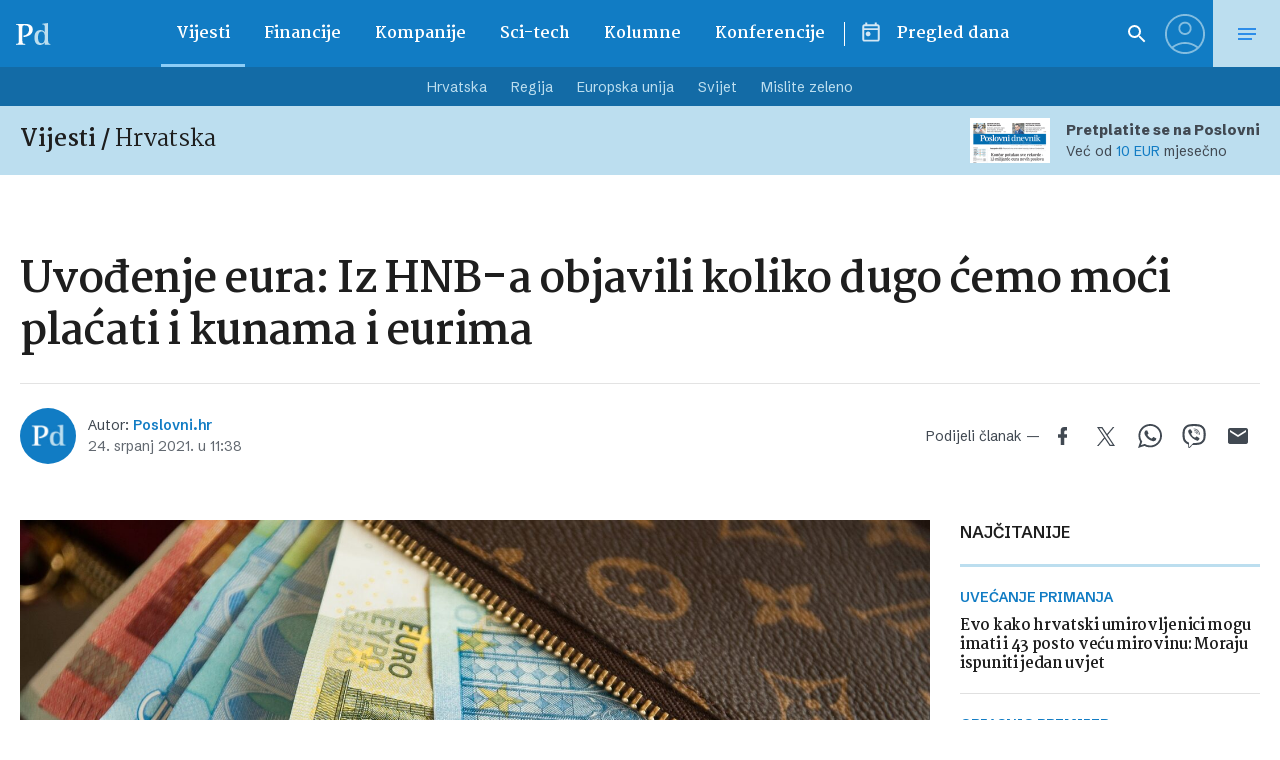

--- FILE ---
content_type: text/html; charset=UTF-8
request_url: https://www.poslovni.hr/related/4297883
body_size: 2768
content:

<section class="section section--padding-double-top section--no-padding">

    <div class="section__inner">
        <div class="container">

            <div class="block block--sidebar-300@md">
                <div class="block__main">

                    
                    <h3 class="headline headline--divider-top">
                        <span class="headline__light-font">Još vijesti</span>
                    </h3>

                    

                    <div class="lists lists--with-border-big">

                        
                            
                            <div class="lists__item">

                                <article class="card-d">
    <a href="https://www.poslovni.hr/hrvatska/simic-vjeruju-nam-i-mideuropa-i-druga-generacija-osnivaca-sad-su-fokus-premium-i-sirenja-4519662" title="Šimić: &#8216;Vjeruju nam i MidEuropa i druga generacija osnivača, sad su fokus premium i širenja&#8217;">
        <div class="card-d__image-wrap">
            <div class="image">

                       
                    <img src="https://www.poslovni.hr/wp-content/uploads/2026/01/14simic.jpg">
                
            </div>
        </div>
        <div class="card-d__post-info">
            <div class="card-d__headline">
                <div class="headline headline--small">Intervju tjedna</div>
            </div>
            <div class="card-d__title">
                <h3 class="title">Šimić: &#8216;Vjeruju nam i MidEuropa i druga generacija osnivača, sad su fokus premium i širenja&#8217;</h3>
            </div>
            <div class="card-d__lead">
                <div class="lead">
                    Generalni direktor Optike Anda o usponu od malog obiteljskog poduzeća do najvećeg maloprodajnog lanca optika u RH.                </div>
            </div>
        </div>
    </a>
</article>

                            </div>

                            
                        
                            
                            <div class="lists__item">

                                <article class="card-d">
    <a href="https://www.poslovni.hr/domace/veselica-se-nije-odazivao-na-sjednice-pa-su-odluke-za-janaf-donosili-adanic-i-barbaric-4519720" title="Veselica se nije odazivao na sjednice pa su odluke za Janaf donosili Adanić i Barbarić">
        <div class="card-d__image-wrap">
            <div class="image">

                       
                    <img src="https://www.poslovni.hr/wp-content/uploads/2026/01/4veselica.jpg">
                
            </div>
        </div>
        <div class="card-d__post-info">
            <div class="card-d__headline">
                <div class="headline headline--small">Sukob u vrhu</div>
            </div>
            <div class="card-d__title">
                <h3 class="title">Veselica se nije odazivao na sjednice pa su odluke za Janaf donosili Adanić i Barbarić</h3>
            </div>
            <div class="card-d__lead">
                <div class="lead">
                    Stjepan Adanić nema ambicija ostati na čelu Uprave, no očito je zamoljen da pričeka.                </div>
            </div>
        </div>
    </a>
</article>

                            </div>

                            
                        
                            
                            <div class="lists__item">

                                <article class="card-d">
    <a href="https://www.poslovni.hr/sci-tech/najvece-glavobolje-hrvatskih-direktora-kiberneticka-sigurnost-prirodne-katastrofe-i-ai-4519715" title="Najveće glavobolje hrvatskih direktora: kibernetička sigurnost, prirodne katastrofe i AI">
        <div class="card-d__image-wrap">
            <div class="image">

                       
                    <img src="https://www.poslovni.hr/wp-content/uploads/2026/01/4kiber.jpg">
                
            </div>
        </div>
        <div class="card-d__post-info">
            <div class="card-d__headline">
                <div class="headline headline--small">Barometar rizika</div>
            </div>
            <div class="card-d__title">
                <h3 class="title">Najveće glavobolje hrvatskih direktora: kibernetička sigurnost, prirodne katastrofe i AI</h3>
            </div>
            <div class="card-d__lead">
                <div class="lead">
                    Opasnosti umjetne inteligencije katapultirale su se na treće mjesto, s lanjskog devetog.                </div>
            </div>
        </div>
    </a>
</article>

                            </div>

                            
                        
                            
                            <div class="lists__item">

                                <article class="card-d">
    <a href="https://www.poslovni.hr/lifestyle/europeana-kao-centar-digitalizacije-kulturne-bastine-s-50-milijuna-predmeta-4519697" title="Europeana kao centar digitalizacije kulturne baštine s 50 milijuna predmeta">
        <div class="card-d__image-wrap">
            <div class="image">

                       
                    <img src="https://www.poslovni.hr/wp-content/uploads/2026/01/41kultura.jpg">
                
            </div>
        </div>
        <div class="card-d__post-info">
            <div class="card-d__headline">
                <div class="headline headline--small">Kultura & digital</div>
            </div>
            <div class="card-d__title">
                <h3 class="title">Europeana kao centar digitalizacije kulturne baštine s 50 milijuna predmeta</h3>
            </div>
            <div class="card-d__lead">
                <div class="lead">
                    Naše svakodnevne interakcije na platformama, kao i interakcija olakšana algoritmima, pridonose stvaranju znanja i narativa digitalnih arhiva.                </div>
            </div>
        </div>
    </a>
</article>

                            </div>

                            
                        
                            
                            <div class="lists__item">

                                <article class="card-d">
    <a href="https://www.poslovni.hr/hrvatska/cjenovna-politika-i-gastronomija-u-fokusu-izazovne-turisticke-2026-4519684" title="Cjenovna politika i gastronomija u fokusu izazovne turističke 2026.">
        <div class="card-d__image-wrap">
            <div class="image">

                       
                    <img src="https://www.poslovni.hr/wp-content/uploads/2026/01/6tema-1.jpg">
                
            </div>
        </div>
        <div class="card-d__post-info">
            <div class="card-d__headline">
                <div class="headline headline--small">Tema broja</div>
            </div>
            <div class="card-d__title">
                <h3 class="title">Cjenovna politika i gastronomija u fokusu izazovne turističke 2026.</h3>
            </div>
            <div class="card-d__lead">
                <div class="lead">
                    Razvoj turističkih proizvoda koji privlače potražnju u pred i posezoni zahtijeva mnogo napora i suradnje svih dionika u turističkom lancu, od destinacija do pružatelja turističkih usluga.                </div>
            </div>
        </div>
    </a>
</article>

                            </div>

                            
                        
                            
                            <div class="lists__item">

                                <article class="card-d">
    <a href="https://www.poslovni.hr/europska-unija/u-francuskoj-i-sesti-oporbeni-esalon-komentira-prvorazredna-europska-pitanja-a-kod-nas-4519680" title="U Francuskoj i šesti oporbeni ešalon komentira prvorazredna europska pitanja, a kod nas?">
        <div class="card-d__image-wrap">
            <div class="image">

                       
                    <img src="https://www.poslovni.hr/wp-content/uploads/2026/01/23europa.jpg">
                
            </div>
        </div>
        <div class="card-d__post-info">
            <div class="card-d__headline">
                <div class="headline headline--small">U Europi</div>
            </div>
            <div class="card-d__title">
                <h3 class="title">U Francuskoj i šesti oporbeni ešalon komentira prvorazredna europska pitanja, a kod nas?</h3>
            </div>
            <div class="card-d__lead">
                <div class="lead">
                    Interesne sfere se pomiču i ruše pred sobom, transatlantski obrambeni savez vjerojatno uskoro nestaje, Amerika i Rusija stručno rastaču Europsku uniju, a u RH - ni glasa.                </div>
            </div>
        </div>
    </a>
</article>

                            </div>

                            
                        
                            
                            <div class="lists__item">

                                <article class="card-d">
    <a href="https://www.poslovni.hr/svijet/grenland-strateski-plijen-i-ogledalo-moci-na-zapadu-4519676" title="Grenland: strateški plijen i ogledalo moći na Zapadu">
        <div class="card-d__image-wrap">
            <div class="image">

                       
                    <img src="https://www.poslovni.hr/wp-content/uploads/2026/01/27svijet.jpg">
                
            </div>
        </div>
        <div class="card-d__post-info">
            <div class="card-d__headline">
                <div class="headline headline--small">Svijet</div>
            </div>
            <div class="card-d__title">
                <h3 class="title">Grenland: strateški plijen i ogledalo moći na Zapadu</h3>
            </div>
            <div class="card-d__lead">
                <div class="lead">
                    Kako je Arktik postao nova geopolitička linija razdora.                </div>
            </div>
        </div>
    </a>
</article>

                            </div>

                            
                        
                            
                            <div class="lists__item">

                                <article class="card-d">
    <a href="https://www.poslovni.hr/nekretnine/cijene-stanova-nece-padati-jer-gradi-se-i-dalje-premalo-4519674" title="Cijene stanova neće padati jer gradi se i dalje premalo">
        <div class="card-d__image-wrap">
            <div class="image">

                       
                    <img src="https://www.poslovni.hr/wp-content/uploads/2026/01/2komentar-1.jpg">
                
            </div>
        </div>
        <div class="card-d__post-info">
            <div class="card-d__headline">
                <div class="headline headline--small">Komentar tjedna</div>
            </div>
            <div class="card-d__title">
                <h3 class="title">Cijene stanova neće padati jer gradi se i dalje premalo</h3>
            </div>
            <div class="card-d__lead">
                <div class="lead">
                    U 2024. izgrađeno je oko 16.500 stanova, dok smo u rekordnoj 2007. gradili približno
25 tisuća - dakle, oko 50 posto više nego danas.                </div>
            </div>
        </div>
    </a>
</article>

                            </div>

                            
                        
                            
                            <div class="lists__item">

                                <article class="card-d">
    <a href="https://www.poslovni.hr/lifestyle/kroz-rast-ljudi-s-kojima-radi-dobar-lider-raste-i-sam-punopravan-je-clan-tima-i-postovanje-je-stekao-radom-i-dosljednoscu-a-ne-titulom-ili-pozicijom-4519672" title="Kroz rast ljudi s kojima radi, dobar lider raste i sam &#8211; punopravan je član tima i poštovanje je stekao radom i dosljednošću, a ne titulom ili pozicijom">
        <div class="card-d__image-wrap">
            <div class="image">

                       
                    <img src="https://www.poslovni.hr/wp-content/uploads/2026/01/12lider.jpg">
                
            </div>
        </div>
        <div class="card-d__post-info">
            <div class="card-d__headline">
                <div class="headline headline--small">Liderica</div>
            </div>
            <div class="card-d__title">
                <h3 class="title">Kroz rast ljudi s kojima radi, dobar lider raste i sam &#8211; punopravan je član tima i poštovanje je stekao radom i dosljednošću, a ne titulom ili pozicijom</h3>
            </div>
            <div class="card-d__lead">
                <div class="lead">
                    Može postojati posao koji se ne gradi nemilosrdno, već uz puno empatije i osjećaja za druge.                </div>
            </div>
        </div>
    </a>
</article>

                            </div>

                            
                        
                            
                            <div class="lists__item">

                                <article class="card-d">
    <a href="https://www.poslovni.hr/karijere/na-pocetku-godine-velike-promjene-u-vodstvima-atlantic-grupe-i-king-ict-a-4519667" title="Na početku godine velike promjene u vodstvima Atlantic Grupe i KING-ICT-a">
        <div class="card-d__image-wrap">
            <div class="image">

                       
                    <img src="https://www.poslovni.hr/wp-content/uploads/2026/01/13king.jpg">
                
            </div>
        </div>
        <div class="card-d__post-info">
            <div class="card-d__headline">
                <div class="headline headline--small">Karijere</div>
            </div>
            <div class="card-d__title">
                <h3 class="title">Na početku godine velike promjene u vodstvima Atlantic Grupe i KING-ICT-a</h3>
            </div>
            <div class="card-d__lead">
                <div class="lead">
                    S početkom ove godine KING ICT pojačao je Upravu s novim članovima: dosadašnjim direktorom Sektora i poslovanja infrastrukture Dinkom Vranješom te Ivanom Jaićem.                </div>
            </div>
        </div>
    </a>
</article>

                            </div>

                            
                    </div>


                                            
                        <div class="button__outer">
                            <a href="#" class="button button--full button--light js-latestMore" data-next-page="2">Učitaj više</a>
                        </div>

                    
                    <?php/*
                     data-current-page="1" data-next-page="2"                    */ ?>



                </div>
            </div>


        </div>
    </div>
</section>



--- FILE ---
content_type: text/html; charset=UTF-8
request_url: https://www.poslovni.hr/wp-admin/admin-ajax.php
body_size: -137
content:
52766

--- FILE ---
content_type: text/html; charset=utf-8
request_url: https://traffic.styria.hr/v2/feed/1512/poslovni_article?custom_css=
body_size: 1419
content:
<!DOCTYPE html>

<html lang="hr">

    <head>
        <meta charset="UTF-8">

        
    <link href='https://fonts.googleapis.com/css?family=Roboto+Condensed:700&subset=latin,latin-ext' rel='stylesheet' type='text/css'>
    <link rel="stylesheet" href="/static/axiom/css/style.css?bust=20181022" type='text/css'>


        <title>Večernji list</title>

    </head>
    <body class="" >

        
    

        

        
            
        

    

    <div class="tes cf tes--vecernji">

        <div class="tes__header cf">
        
            <a href="http://www.vecernji.hr" title="Večernji list" target="_blank" class="tes__header_logo"></a>
        
        </div>

        <div class="tes__content cf">
            
            <div class="grid-3  grid-12@mob">
                <div class="card card--tes">
                    <div class="card__wrap">

                        <article class="card__article cf">
                            
                                <a href="https://www.vecernji.hr/sport/evo-sto-hrvatskoj-treba-za-polufinale-eura-poslije-sokantnog-poraza-od-grcke-1925001?utm_source=Poslovni&amp;utm_medium=Widget&amp;utm_campaign=Partnerski+portali" onclick="ga('send', 'event', 'S poslovni.hr', 'Na vecernji.hr', 'https://www.vecernji.hr/sport/evo\u002Dsto\u002Dhrvatskoj\u002Dtreba\u002Dza\u002Dpolufinale\u002Deura\u002Dposlije\u002Dsokantnog\u002Dporaza\u002Dod\u002Dgrcke\u002D1925001');" target="_blank" title="Evo što Hrvatskoj treba za polufinale Eura poslije šokantnog poraza od Grčke" class="card__link cf">
                            

                                <div class="card__photo_box">
                                    <figure class="card__figure">
                                        <img src="/media/images/5/5a6c6d6fa35f6284f8017088df514eda.jpg" alt="Evo što Hrvatskoj treba za polufinale Eura poslije šokantnog poraza od Grčke">

                                    </figure>
                                    <div class="card__shadow"></div>
                                </div>

                                <div class="card__data">
                                    <h3 class="card__title">Evo što Hrvatskoj treba za polufinale Eura poslije šokantnog poraza od Grčke</h3>
                                </div>

                            </a>
                        </article>

                    </div>
                </div>
            </div>
            
            <div class="grid-3  grid-12@mob">
                <div class="card card--tes">
                    <div class="card__wrap">

                        <article class="card__article cf">
                            
                                <a href="https://www.vecernji.hr/vijesti/trump-trazi-uvid-u-najosjetljivije-podatke-europskih-gradana-1924953?utm_source=Poslovni&amp;utm_medium=Widget&amp;utm_campaign=Partnerski+portali" onclick="ga('send', 'event', 'S poslovni.hr', 'Na vecernji.hr', 'https://www.vecernji.hr/vijesti/trump\u002Dtrazi\u002Duvid\u002Du\u002Dnajosjetljivije\u002Dpodatke\u002Deuropskih\u002Dgradana\u002D1924953');" target="_blank" title="Washington je postavio ultimatum: SAD inzistira na pristupu bazama podataka građana Europe" class="card__link cf">
                            

                                <div class="card__photo_box">
                                    <figure class="card__figure">
                                        <img src="/media/images/6/66e2732aba15c96f4d5ef7b12ed8b8bf.jpg" alt="Washington je postavio ultimatum: SAD inzistira na pristupu bazama podataka građana Europe">

                                    </figure>
                                    <div class="card__shadow"></div>
                                </div>

                                <div class="card__data">
                                    <h3 class="card__title">Washington je postavio ultimatum: SAD inzistira na pristupu bazama podataka građana Europe</h3>
                                </div>

                            </a>
                        </article>

                    </div>
                </div>
            </div>
            
            <div class="grid-3  grid-12@mob">
                <div class="card card--tes">
                    <div class="card__wrap">

                        <article class="card__article cf">
                            
                                <a href="https://www.vecernji.hr/vijesti/grenlandska-ministrica-u-suzama-zbog-trumpovih-prijetnji-pritisak-je-nepodnosljiv-1925007?utm_source=Poslovni&amp;utm_medium=Widget&amp;utm_campaign=Partnerski+portali" onclick="ga('send', 'event', 'S poslovni.hr', 'Na vecernji.hr', 'https://www.vecernji.hr/vijesti/grenlandska\u002Dministrica\u002Du\u002Dsuzama\u002Dzbog\u002Dtrumpovih\u002Dprijetnji\u002Dpritisak\u002Dje\u002Dnepodnosljiv\u002D1925007');" target="_blank" title="Grenlandska ministrica u suzama zbog Trumpovih prijetnji: &#x27;Pritisak je nepodnošljiv&#x27;" class="card__link cf">
                            

                                <div class="card__photo_box">
                                    <figure class="card__figure">
                                        <img src="/media/images/8/8e2cf283a46f1e5149779de0dae77dfb.jpg" alt="Grenlandska ministrica u suzama zbog Trumpovih prijetnji: &#x27;Pritisak je nepodnošljiv&#x27;">

                                    </figure>
                                    <div class="card__shadow"></div>
                                </div>

                                <div class="card__data">
                                    <h3 class="card__title">Grenlandska ministrica u suzama zbog Trumpovih prijetnji: &#x27;Pritisak je nepodnošljiv&#x27;</h3>
                                </div>

                            </a>
                        </article>

                    </div>
                </div>
            </div>
            
            <div class="grid-3  grid-12@mob">
                <div class="card card--tes">
                    <div class="card__wrap">

                        <article class="card__article cf">
                            
                                <a href="https://www.vecernji.hr/vijesti/obavjestajci-otkrili-opremu-strane-proizvodnje-u-ruskoj-ratnoj-masineriji-dio-dolazi-i-iz-europe-1924447?utm_source=Poslovni&amp;utm_medium=Widget&amp;utm_campaign=Partnerski+portali" onclick="ga('send', 'event', 'S poslovni.hr', 'Na vecernji.hr', 'https://www.vecernji.hr/vijesti/obavjestajci\u002Dotkrili\u002Dopremu\u002Dstrane\u002Dproizvodnje\u002Du\u002Druskoj\u002Dratnoj\u002Dmasineriji\u002Ddio\u002Ddolazi\u002Di\u002Diz\u002Deurope\u002D1924447');" target="_blank" title="Ukrajinski obavještajci otkrili kako Rusija jača ratni stroj: Oprema stiže i iz jedne europske zemlje?" class="card__link cf">
                            

                                <div class="card__photo_box">
                                    <figure class="card__figure">
                                        <img src="/media/images/2/2251744ff29b508d89c431a38e05769e.jpg" alt="Ukrajinski obavještajci otkrili kako Rusija jača ratni stroj: Oprema stiže i iz jedne europske zemlje?">

                                    </figure>
                                    <div class="card__shadow"></div>
                                </div>

                                <div class="card__data">
                                    <h3 class="card__title">Ukrajinski obavještajci otkrili kako Rusija jača ratni stroj: Oprema stiže i iz jedne europske zemlje?</h3>
                                </div>

                            </a>
                        </article>

                    </div>
                </div>
            </div>
            

        </div>

    </div>


    </body>
</html>


--- FILE ---
content_type: text/css
request_url: https://traffic.styria.hr/static/axiom/css/style.css?bust=20181022
body_size: 1731
content:
html {
    font-size: 62.5%;
}

body {
    background: white;
    color: #222222;
    font-family: "Roboto";
    font-size: 100%;
    line-height: 1.5;
    overflow-x: hidden;
    margin: 0;
    padding: 0;
}

.cf:before,
.cf:after {
    content: " ";
    display: table;
}

.cf:after {
    clear: both;
}

.cf {
    *zoom: 1;
}

[class^="grid-"], [class*=" grid-"] {
    float: left;
    direction: ltr;
    padding-left: 10px;
    padding-right: 10px;
    display: inline-block;
    min-height: 1px;
    box-sizing: border-box;
}

.grid-12 {
    width: 100%;
}

.grid-3 {
    width: 25%;
}

@media screen and (max-width: 480px) {
    .grid-12\@mob {
        width: 100%;
    }
}

.parent {
    padding-left: 0 !important;
    padding-right: 0 !important;
}

.tes {
    position: relative;
    margin: 0;
    padding: 0;
}

.tes__header {
    position: relative;
    margin: 0 10px;
    height: 60px;
    border-bottom: 1px solid #e3e3e3;
}

@media screen and (max-width: 480px) {
    .tes__header {
        margin: 0;
        padding: 0 10px;
    }
}

@media screen and (max-width: 480px) {
    .tes__header {
        height: 50px;
    }
}

.tes__header_logo {
    position: relative;
    display: block;
    width: 300px;
    height: 60px;
    margin: 0;
    padding: 0;
}

@media screen and (max-width: 480px) {
.tes .tes__header_logo.tes__header_logo {
        width: 150px;
        height: 30px;
        margin: 10px 0;

        background-size: cover;
        background-repeat: no-repeat;
    }
}

.tes__header_link {
    position: relative;
    display: block;
    float: left;
    width: 150px;
    height: 60px;
    margin: 0;
    padding: 0;
    text-decoration: none;
}

.tes--njuskalo .tes__header {
    border-bottom: 1px solid #fdcd00;
}
.tes--njuskalo .tes__header_logo {
    background: url(../img/new_logos/njuskalo.png) bottom left no-repeat;
}

.tes--express .tes__header {
    border-bottom: 1px solid #282827;
}
.tes--express .tes__header_logo {
    background: url(../img/new_logos/express.png?v2) bottom left no-repeat;
}

.tes--vecernji .tes__header {
    border-bottom: 1px solid #e41e26;
}
.tes--vecernji .tes__header_logo {
    background: url(../img/new_logos/vecernji.png) bottom left no-repeat;
}

.tes--budiin .tes__header {
    border-bottom: 1px solid #bf74c0 ;
}
.tes--budiin .tes__header_logo {
    background: url(../img/new_logos/miss7.png) bottom left no-repeat;
}

.tes--dnevnik .tes__header {
    border-bottom: 1px solid #000;
}

.tes--dnevnik .tes__header_logo {
    background: url(../img/new_logos/dnevnik.jpg) no-repeat 0 10px / auto 40px;
}

.tes--klik .tes__header {
    border-bottom: 1px solid #282827;
}
.tes--klik .tes__header_logo {
    background: url(../img/new_logos/klik.png) bottom left no-repeat;
}

@media screen and (max-width: 480px) {
    .tes--dnevnik .tes__header_logo {
        background: url(../img/new_logos/dnevnik.jpg) no-repeat 0 0 / auto 30px !important;
    }
}

.tes--novilist .tes__header {
    border-bottom: 1px solid #000;
}

.tes--novilist .tes__header_logo {
    background: url(../img/new_logos/novilist.png) no-repeat 0 10px / auto 40px;
}

@media screen and (max-width: 480px) {
    .tes--novilist .tes__header_logo {
        background: url(../img/new_logos/novilist.png) no-repeat 0 0 / 150px auto !important;
    }
}

.tes--miss7 .tes__header {
    border-bottom: 1px solid #bf74c0;
}
.tes--miss7 .tes__header_logo {
    background: url(../img/new_logos/miss7.png) bottom left no-repeat;
}

.tes--klokanica .tes__header {
    border-bottom: 1px solid #0078a8;
}
.tes--klokanica .tes__header_logo {
    background: url(../img/new_logos/klokanica.png) bottom left no-repeat;
}
.tes--missmama .tes__header {
    border-bottom: 1px solid #df6fa3;
}
.tes--missmama .tes__header_logo {
    height: 60px;
    background: url(../img/new_logos/missmama-logo.svg) bottom 0px left / auto 60px  no-repeat;
}

@media screen and (max-width: 480px) {
    .tes--missmama .tes__header_logo{
        height: 30px;
        background: url(../img/new_logos/missmama-logo.svg)  bottom -15px left / auto 30px  no-repeat;;
    }
}

.tes--misszdrava .tes__header {
    border-bottom: 1px solid #64bd13;
}
.tes--misszdrava .tes__header_logo {
    height: 60px;
    background: url(../img/new_logos/miss-zdrava-logo.svg) bottom 0px left / auto 60px  no-repeat;
}

@media screen and (max-width: 480px) {
    .tes--misszdrava .tes__header_logo{
        height: 30px;
        background: url(../img/new_logos/miss-zdrava-logo.svg)  bottom -15px left / auto 30px  no-repeat;;
    }
}


.tes--poslovni .tes__header {
    border-bottom: 1px solid #00599d;
}
.tes--poslovni .tes__header_logo {
    background: url(../img/new_logos/poslovni.png) bottom left no-repeat;
}

.tes--zdravakrava .tes__header {
    border-bottom: 1px solid #85c440;
}
.tes--zdravakrava .tes__header_logo {
    background: url(../img/new_logos/zdravakrava.png) bottom left no-repeat;
}

.tes--bug .tes__header {
    border-bottom: 1px solid #f9a105;
}
.tes--bug .tes__header_logo {
    background: url(../img/new_logos/bug.png) bottom left no-repeat;
}

.tes--gastro .tes__header {
    border-bottom: 1px solid #f15d3f;
}
.tes--gastro .tes__header_logo {
    background: url(../img/new_logos/gastro.png) bottom left no-repeat;
}

.tes--telegram .tes__header {
    border-bottom: 1px solid #ed1d39;
}
.tes--telegram .tes__header_logo {
    background: url(../img/new_logos/telegram.png) bottom left no-repeat;
}

.tes--cool .tes__header {
    border-bottom: 1px solid #ffdf00;
}
.tes--cool .tes__header_logo {
    background: url(../img/new_logos/cool.png) bottom left no-repeat;
}

.tes--ordinacija .tes__header {
    border-bottom: 1px solid #eb2924;
}
.tes--ordinacija .tes__header_logo {
    background: url(../img/new_logos/ordinacija.png) bottom left no-repeat;
}

.tes--vijesti .tes__header {
    border-bottom: 1px solid #be202d;
}
.tes--vijesti .tes__header_logo {
    background: url(../img/new_logos/vijesti.png) bottom left no-repeat;
}

.tes--ljiz .tes__header {
    border-bottom: 1px solid #ec008c;
}
.tes--ljiz .tes__header_logo {
    background: url(../img/new_logos/ljiz.png) bottom left no-repeat;
}

.tes--rtl .tes__header {
    border-bottom: 1px solid #da291c;
}
.tes--rtl .tes__header_logo {
    background: url(../img/new_logos/rtl.png) bottom left no-repeat;
}

.tes--goal .tes__header {
    border-bottom: 1px solid #081f2c;
}
.tes--goal .tes__header_logo {
    background: url(../img/new_logos/goal.png) bottom left no-repeat;
}

.tes--nethr .tes__header {
    border-bottom: 1px solid #fc5800;
}
.tes--nethr .tes__header_logo {
    background: url(../img/new_logos/nethr.png) bottom left no-repeat;
}

.tes--agrobiz .tes__header {
    border-bottom: 1px solid #71ad1c;
}

.tes--agrobiz .tes__header_logo {
    background: url(../img/new_logos/agrobiz.png) bottom left no-repeat;
}

.tes--autostart .tes__header {
    border-bottom: 1px solid #ee1e1f;
}

.tes--autostart .tes__header_logo {
    background: url(../img/new_logos/autostart.png) bottom left no-repeat;
}

.tes--mondo .tes__header {
    border-bottom: 1px solid #393839;
}

.tes--mondo .tes__header_logo {
    background: url(../img/new_logos/mondo.png) bottom left no-repeat;
}

.tes--story .tes__header {
    border-bottom: 1px solid #e7010d;
}

.tes--story .tes__header_logo {
    background: url(../img/new_logos/story.png) bottom left no-repeat;
}

.tes--tportal .tes__header {
    border-bottom: 1px solid #7a7a7a;
}

.tes--tportal .tes__header_logo {
    background: url(../img/new_logos/tportal.png) no-repeat bottom 5px left / auto 48px;
}

@media screen and (max-width: 480px) {
    .tes--tportal .tes__header_logo {
        background: url(../img/new_logos/tportal.png) no-repeat bottom -4px left / auto 48px;
    }
}

.tes--gourmet .tes__header {
    border-bottom: 1px solid #7a7a7a;
}

.tes--gourmet .tes__header_logo {
    background: url(../img/new_logos/gourmet.png) no-repeat bottom 5px left / auto 48px;
}

.tes--joomboos .tes__header {
    border-bottom: 1px solid #7a7a7a;
}

.tes--joomboos .tes__header_logo {
    height: 55px;
    background: url(../img/new_logos/joomboos.svg) no-repeat bottom 5px left / auto 25px;
}

@media screen and (max-width: 480px) {
    .tes.tes--joomboos .tes__header_logo {
        height: 30px;
        background: url(../img/new_logos/joomboos.svg) no-repeat bottom 5px left / auto 16px;
    }
}

.tes--dioptrija .tes__header {
    border-bottom: 1px solid #41bdfe;
}

.tes--dioptrija .tes__header_logo {
    background: url(../img/new_logos/dioptrija.png) no-repeat bottom 5px left / auto 48px;
}

.tes--biznisakademija .tes__header {
    border-bottom: 1px solid #56bbff;
}

.tes--biznisakademija .tes__header_logo {
    background: url(../img/new_logos/biznisakademija.png) no-repeat bottom 5px left / auto 48px;
}

.tes--portal24 .tes__header {
    border-bottom: 1px solid #f99d1c;
}

.tes--portal24 .tes__header_logo {
    background: url(../img/new_logos/24sata.png) no-repeat bottom 5px left / auto 48px;
}

@media screen and (max-width: 480px) {
    .tes--portal24 .tes__header_logo.tes__header_logo {
        width: 300px;
        height: 60px;
        margin-top: -6px;
        background: url(../img/new_logos/24sata.png) no-repeat bottom 5px left / auto 48px;
    }
}

.tes__content {
    position: relative;
    margin: 0;
    padding: 0;
}

.card {
    height: 0;
    margin: 20px 0;
    position: relative;
    background: #fff;
}

@media screen and (max-width: 480px) {
    .card {
        margin: 10px 0 0;
    }
}

.card.card--tes {
    padding-bottom: 95.45455%;
}

@media screen and (max-width: 480px) {
    .card.card--tes {
        padding-bottom: 70px;
        border-bottom: 1px solid #dddddd;
    }
}

.card__wrap {
    background: #fff;
    position: absolute;
    top: 0;
    left: 0;
    width: 100%;
    height: 100%;
}

.card__link {
    position: relative;
    display: block;
    text-decoration: none;
}

.card__figure {
    position: relative;
    display: block;
    margin: 0;
    padding: 0;
}

.card__photo_box {
    position: relative;
    margin: 0;
    overflow: hidden;
}

.card--tes .card__photo_box {
    width: 100%;
    height: auto;
}

@media screen and (max-width: 480px) {
    .card--tes .card__photo_box {
        float: left;
        width: 90px;
        height: 60px;
        margin-right: 10px;
    }
}

.card--tes .card__photo_box img {
    display: block;
    width: 100%;
    height: auto;
}

.card__shadow {
    position: absolute;
    top: 0;
    right: 0;
    bottom: 0;
    left: 0;
    box-shadow: 0 0 1px rgba(0, 0, 0, 0.35) inset;
}

.card__data {
    position: relative;
}

@media screen and (max-width: 480px) {
    .card__data {
        overflow: hidden;
        max-height: 58px;
    }
}

.card__title {
    padding: 0;
    margin: 4px 0 0;
    color: #1e1e1e;
    white-space: normal;
    font: normal 700 16px/1 "Roboto Condensed", sans-serif;
    font-size: 18px;
    font-size: 1.8rem;
    line-height: 21px;
    line-height: 2.1rem;
}

@media screen and (max-width: 480px) {

    .card__title {
        font: normal 900 14px/1 "Roboto", sans-serif;
        font-size: 14px;
        font-size: 1.4rem;
        line-height: 17px;
        line-height: 1.7rem;
    }
}
